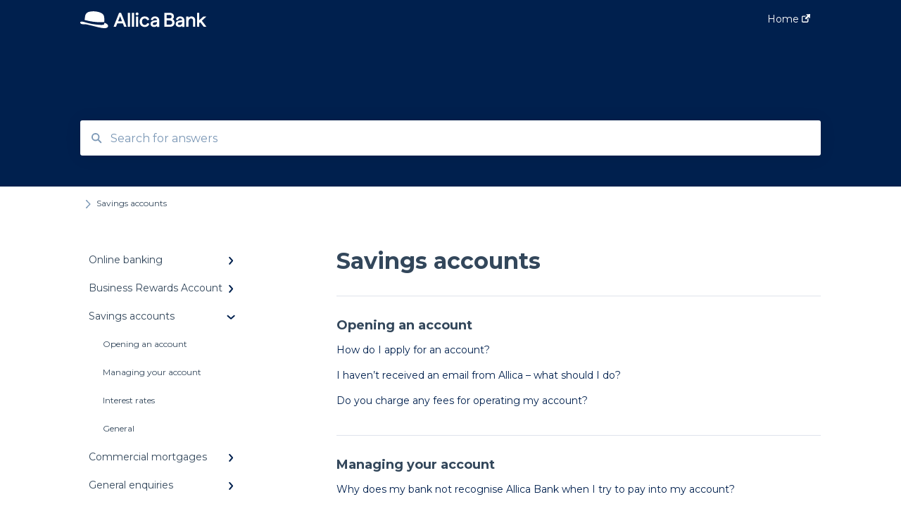

--- FILE ---
content_type: text/html; charset=UTF-8
request_url: https://help.allica.bank/savings-accounts
body_size: 9932
content:
<!doctype html><html lang="en"><head>
    
    <meta charset="utf-8">
    
    <title>
      Savings accounts -  
    </title>
    
    <meta name="description" content="Savings accounts | ">
    <meta name="viewport" content="width=device-width, initial-scale=1">

    
    <meta property="og:description" content="Savings accounts | ">
    <meta property="og:title" content="  | Savings accounts">
    <meta name="twitter:description" content="Savings accounts | ">
    <meta name="twitter:title" content="  | Savings accounts">

    
<!--  Added by CookieBot integration -->
<script id="Cookiebot" src="https://consent.cookiebot.com/uc.js" data-cbid="02693e01-b4dd-48b1-9670-5c804a386b7b" data-blockingmode="auto" type="text/javascript">
                </script>
<!-- /Added by CookieBot integration -->


    
    <link rel="stylesheet" href="/hs/hsstatic/ContentIcons/static-1.198/fontawesome/5.0.10/css/fontawesome-all.min.css">
<style>
a.cta_button{-moz-box-sizing:content-box !important;-webkit-box-sizing:content-box !important;box-sizing:content-box !important;vertical-align:middle}.hs-breadcrumb-menu{list-style-type:none;margin:0px 0px 0px 0px;padding:0px 0px 0px 0px}.hs-breadcrumb-menu-item{float:left;padding:10px 0px 10px 10px}.hs-breadcrumb-menu-divider:before{content:'›';padding-left:10px}.hs-featured-image-link{border:0}.hs-featured-image{float:right;margin:0 0 20px 20px;max-width:50%}@media (max-width: 568px){.hs-featured-image{float:none;margin:0;width:100%;max-width:100%}}.hs-screen-reader-text{clip:rect(1px, 1px, 1px, 1px);height:1px;overflow:hidden;position:absolute !important;width:1px}
</style>

<style>
  @font-face {
    font-family: "Montserrat";
    font-weight: 400;
    font-style: normal;
    font-display: swap;
    src: url("/_hcms/googlefonts/Montserrat/regular.woff2") format("woff2"), url("/_hcms/googlefonts/Montserrat/regular.woff") format("woff");
  }
  @font-face {
    font-family: "Montserrat";
    font-weight: 700;
    font-style: normal;
    font-display: swap;
    src: url("/_hcms/googlefonts/Montserrat/700.woff2") format("woff2"), url("/_hcms/googlefonts/Montserrat/700.woff") format("woff");
  }
</style>

    

    
<!--  Added by GoogleTagManager integration -->
<script>
var _hsp = window._hsp = window._hsp || [];
window.dataLayer = window.dataLayer || [];
function gtag(){dataLayer.push(arguments);}

var useGoogleConsentModeV2 = true;
var waitForUpdateMillis = 1000;



var hsLoadGtm = function loadGtm() {
    if(window._hsGtmLoadOnce) {
      return;
    }

    if (useGoogleConsentModeV2) {

      gtag('set','developer_id.dZTQ1Zm',true);

      gtag('consent', 'default', {
      'ad_storage': 'denied',
      'analytics_storage': 'denied',
      'ad_user_data': 'denied',
      'ad_personalization': 'denied',
      'wait_for_update': waitForUpdateMillis
      });

      _hsp.push(['useGoogleConsentModeV2'])
    }

    (function(w,d,s,l,i){w[l]=w[l]||[];w[l].push({'gtm.start':
    new Date().getTime(),event:'gtm.js'});var f=d.getElementsByTagName(s)[0],
    j=d.createElement(s),dl=l!='dataLayer'?'&l='+l:'';j.async=true;j.src=
    'https://www.googletagmanager.com/gtm.js?id='+i+dl;f.parentNode.insertBefore(j,f);
    })(window,document,'script','dataLayer','GTM-PBKPPGL');

    window._hsGtmLoadOnce = true;
};

_hsp.push(['addPrivacyConsentListener', function(consent){
  if(consent.allowed || (consent.categories && consent.categories.analytics)){
    hsLoadGtm();
  }
}]);

</script>

<!-- /Added by GoogleTagManager integration -->



<meta http-equiv="content-language" content="en">
<meta property="og:type" content="article">


    
      <link rel="shortcut icon" href="https://help.allica.bank/hubfs/New%20Website%20Theme%202024/logos-and-icons/brand/allica-favicon-orange-transparent.png">
    
    <link href="//7052064.fs1.hubspotusercontent-na1.net/hubfs/7052064/hub_generated/template_assets/DEFAULT_ASSET/1763410474642/template_main.css" rel="stylesheet">
    <link href="//7052064.fs1.hubspotusercontent-na1.net/hubfs/7052064/hub_generated/template_assets/DEFAULT_ASSET/1763410470957/template__support-form.min.css" rel="stylesheet">
    <script type="text/javascript" src="//7052064.fs1.hubspotusercontent-na1.net/hubfs/7052064/hub_generated/template_assets/DEFAULT_ASSET/1763410473144/template_kbdom.min.js"></script>
    <style type="text/css" data-preview-theme="true">
      .kb-article, .kb-search__suggestions__article-content, .kb-search-results__description {
        font-family: 'Montserrat';
      }
      h1, h2, h3, h3 a, h4, h4 a, h5, h6, .kb__text-link, .kb__text-link-small, .kb-header, .kb-sticky-footer,
      .kb-search__suggestions__article-title, .kb-search-results__title,
      #hs_form_target_kb_support_form input.hs-button, #hs_form_target_kb_support_form label, input, select, textarea, #hs_form_target_kb_support_form .hs-field-desc, #hs_form_target_kb_support_form .hs-richtext p {
        font-family: 'Montserrat';
      }
      a,
      .kb-search__suggestions__breadcrumb,
      .kb-header__nav .kbui-dropdown__link {
        color: #00204e;
      }
      .kb-header,
      .kb-header a,
      .kb-header button.kb-button--link {
        color: #ffffff;
      }
      .kb-header svg * {
        fill: #ffffff;
      }
      .kb-search-section {
        background-color: #00204e;
      }
      .kb-search-section__title {
        color: #ffffff;
      }
      .kb-search-section-with-image {
        background-image: url();
        background-size: cover;
        color: #ffffff;
        position: relative;
      }
      .kb-search-section-with-gradient {
        background-color: ;
        background-image: linear-gradient(180deg, #00204e 0%, transparent 97%);
      }
      .kb-mobile-search-section {
        background-color: #ffffff;
      }
      .kb-search__suggestions a:hover,
      .kb-search__suggestions a:focus,
      .kb-category-menu li.active > a,
      .kb-category-menu li > a:hover {
        background-color: rgba(0, 32, 78, .1);
      }
      .kb-theme--cards .kb-category-menu li.active > a,
      .kb-theme--cards .kb-category-menu li > a:hover {
        background-color: transparent;
      }
      .kb-breadcrumbs > ol > li > span,
      .kb-breadcrumbs > ol > li > a > span,
      .kb-breadcrumbs > .kb-breadcrumbs__mobile-back a {
        font-family: 'Montserrat';
      }
      .kb-breadcrumbs__arrow--left * {
        fill: #00204e
      }
      .kb-sidebar .kb-category-menu a,
      .kb-mobile-menu .kb-mobile-menu__current-page,
      .kb-mobile-menu ul > li > a {
        font-family: 'Montserrat';
      }
      .kb-header__logo img {
        max-height: 24px;
      }
      .kb-footer__logo img {
        max-height: 24px;
      }
      /* SVG SUPPORT */
      .kb-header__logo img[src$=".svg"] {
        height: 24px;
      }
      .kb-footer__logo img[src$=".svg"] {
        height: 24px;
      }
      /* MOBILE STYLES */
      .kb-mobile-menu,
      .kb-mobile-search__bar {
        background-color: #ffffff;
      }
      .kb-mobile-menu a,
      .kb-mobile-menu__current-page,
      .kb-mobile-search__input,
      .kb-search--open .kb-mobile-search__input {
        color: #111111
      }
      .kb-mobile-search__input::-webkit-input-placeholder {
        color: #111111
      }
      .kb-mobile-search__input::-moz-placeholder {
        color: #111111
      }
      .kb-mobile-search__input:-ms-input-placeholder {
        color: #111111
      }
      .kb-mobile-search__input:-moz-placeholder {
        color: #111111
      }
      .kb-mobile-search__mag * {
        fill: #111111
      }
      .kb-mobile-menu__arrow *,
      .kb-mobile-search__close * {
        stroke: #111111
      }
      @media (max-width: 767px) {
        .kb-header__nav {
          background-color: #ffffff
        }
        .kb-header,
        .kb-header a {
          color: #111111;
        }
        .kb-header svg * {
          fill: #111111;
        }
        .kb-theme--content.kb-page--index .kb-header__nav-toggle svg *,
        .kb-theme--content.kb-page--index .kb-header__nav-close svg *,
        .kb-theme--tiles.kb-page--index .kb-header__nav-toggle svg *,
        .kb-theme--tiles.kb-page--index .kb-header__nav-close svg *,
        .kb-theme--minimal .kb-header__nav-toggle svg *,
        .kb-theme--minimal .kb-header__nav-close svg *,
        .kb-theme--cards .kb-header__nav-toggle svg *,
        .kb-theme--cards .kb-header__nav-close svg *,
        .kb-theme--default .kb-header__nav-toggle svg *,
        .kb-theme--default .kb-header__nav-close svg * {
          fill: #ffffff;
        }
      }
    </style>
  <meta name="generator" content="HubSpot"></head>
  <body class="kb-theme--content ">
<!--  Added by GoogleTagManager integration -->
<noscript><iframe src="https://www.googletagmanager.com/ns.html?id=GTM-PBKPPGL" height="0" width="0" style="display:none;visibility:hidden"></iframe></noscript>

<!-- /Added by GoogleTagManager integration -->

    <header>
      
      
  

  

  

  <div class="kb-header" data-preview-id="kb-header">
    <div class="kb-header-inner" id="kb-header">
      <div class="kb-header__logo">
        
          <a href="https://www.allica.bank">
            <img src="https://help.allica.bank/hubfs/New%20Website%20Theme%202024/logos-and-icons/brand/allica-bank-primary-logo-white.svg" alt="company logo">
          </a>
        
      </div>
      <a class="kb-header__title" href="/">
         
      </a>
      <nav id="kb-header__nav" class="kb-header__nav" role="navigation">
        <ul>
          
          
            
<li class="kb-header__company-website-link">
  <a href="//www.allica.bank" target="_blank" rel="noopener">
    Home
    <svg width="12" height="12" xmlns="http://www.w3.org/2000/svg">
      <path d="M8.11 10.223V7.0472l1.308-1.3077v4.4835c0 .9323-.7628 1.6952-1.6953 1.6952H1.6952C.7628 11.9182 0 11.1553 0 10.223V4.1955C0 3.2628.7628 2.5 1.6952 2.5h4.4833L4.8707 3.8082H1.6952c-.2099 0-.3872.1771-.3872.3873v6.0275c0 .2098.1773.387.3872.387h6.0275c.21 0 .3873-.1772.3873-.387zM5.9428.4417L12.0137 0l-.442 6.0708L9.6368 4.136 6.0925 7.68 4.3333 5.9207l3.544-3.5442L5.9428.4417z" fill="#00204e" />
    </svg>
  </a>
</li>

          
          
          
          
        </ul>
      </nav>
      
      <div class="kb-header__nav-controls-container">
        <button id="kb-header__close-target" class="kb-header__nav-close" role="button" aria-label="Close main navigation menu" aria-controls="kb-header__nav kb-header__langs-nav">
          <span class="kb-icon close" aria-hidden="true">
            <svg width="16" height="17" xmlns="http://www.w3.org/2000/svg">
              <g fill="#2D3E50" fill-rule="nonzero">
                <path d="M15.07107 1.42893c.59587.59588.88893 1.23239.0505 2.07081L2.99975 15.62158c-.83842.83842-1.48089.5394-2.0708-.05051C.33305 14.97519.04 14.33868.87841 13.50026L13.00026 1.37842c.83842-.83842 1.48089-.5394 2.0708.05051z" />
                <path d="M15.07107 15.57107c-.59588.59587-1.23239.88893-2.07081.0505L.87842 3.49975C.04 2.66132.33902 2.01885.92893 1.42894 1.52481.83305 2.16132.54 2.99974 1.37841l12.12184 12.12184c.83842.83842.5394 1.48089-.05051 2.0708z" />
              </g>
            </svg>
          </span>
        </button>
        
        <button id="kb-header__main-nav-target" class="kb-header__nav-toggle" role="button" aria-label="Open main navigation menu" aria-controls="kb-header__nav">
          <span class="kb-icon menu">
            <svg width="25" height="17" xmlns="http://www.w3.org/2000/svg">
              <g fill="#2D3E50" fill-rule="nonzero">
                <path d="M24.56897 2.295c0 .85-.2931 1.513-1.72414 1.513H2.15517C.72414 3.808.43103 3.1365.43103 2.295c0-.85.2931-1.513 1.72414-1.513h20.68966c1.43103 0 1.72414.6715 1.72414 1.513zM24.56897 8.8315c0 .85-.2931 1.513-1.72414 1.513H2.15517c-1.43103 0-1.72414-.6715-1.72414-1.513 0-.85.2931-1.513 1.72414-1.513h20.68966c1.43103 0 1.72414.6715 1.72414 1.513zM24.56897 15.3595c0 .85-.2931 1.513-1.72414 1.513H2.15517c-1.43103 0-1.72414-.6715-1.72414-1.513 0-.85.2931-1.513 1.72414-1.513h20.68966c1.43103 0 1.72414.6715 1.72414 1.513z" />
              </g>
            </svg>
          </span>
        </button>
    </div>
    </div>
  </div>
  <!-- Mobile Menu -->
  <div class="kb-mobile-search-section">
    <div class="kb-mobile-header">
      <div class="kb-mobile-menu">
        <div class="kb-mobile-menu__current-page">
          
            
              
            
          
            
              
            
          
            
              
              Savings accounts
              
            
          
            
              
            
          
            
              
            
          
            
              
            
          
          <svg class="kb-mobile-menu__arrow" width="12" height="7" xmlns="http://www.w3.org/2000/svg">
            <path d="M10.6817 1.6816l-4.5364 4-4.5364-3.9315" stroke="#00A38D" stroke-width="2" fill="none" fill-rule="evenodd" stroke-linecap="round" stroke-linejoin="round" />
          </svg>
        </div>
        <ul>
          
          <li>
            
            
            <a href="/online-banking">
              Online banking
            </a>
            <ul>
              
              
              
              <li>
                <a href="/online-banking#login-security">
                  Login &amp; security
                </a>
              </li>
              
              
              
              <li>
                <a href="/online-banking#mobile-banking">
                  Mobile banking
                </a>
              </li>
              
              
              
              <li>
                <a href="/online-banking#user-management">
                  User management
                </a>
              </li>
              
              
              
              <li>
                <a href="/online-banking#update-my-details">
                  Update my details
                </a>
              </li>
              
              
              
              <li>
                <a href="/online-banking#help-support">
                  Help &amp; support
                </a>
              </li>
              
              
              
              <li>
                <a href="/online-banking#secure-messaging">
                  Secure messaging
                </a>
              </li>
              
              
              
              <li>
                <a href="/online-banking#logging-in-on-a-second-device">
                  Logging in on a second device
                </a>
              </li>
              
            </ul>
          </li>
          
          <li>
            
            
            <a href="/business-rewards-account">
              Business Rewards Account
            </a>
            <ul>
              
              
              
              <li>
                <a href="/business-rewards-account#about-allica-banks-business-rewards-account">
                  About Allica Bank’s Business Rewards Account
                </a>
              </li>
              
              
              
              <li>
                <a href="/business-rewards-account#opening-an-account">
                  Opening an account
                </a>
              </li>
              
              
              
              <li>
                <a href="/business-rewards-account#your-bank-cards">
                  Your bank cards
                </a>
              </li>
              
              
              
              <li>
                <a href="/business-rewards-account#managing-your-account">
                  Managing your account
                </a>
              </li>
              
              
              
              <li>
                <a href="/business-rewards-account#cashback">
                  Cashback
                </a>
              </li>
              
              
              
              <li>
                <a href="/business-rewards-account#savings-pot">
                  Savings Pot
                </a>
              </li>
              
              
              
              <li>
                <a href="/business-rewards-account#opening-multiple-business-rewards-accounts">
                  Opening multiple Business Rewards Accounts
                </a>
              </li>
              
              
              
              <li>
                <a href="/business-rewards-account#international-bank-payments">
                  International bank payments
                </a>
              </li>
              
              
              
              <li>
                <a href="/business-rewards-account#xero-accounting-software">
                  Xero accounting software
                </a>
              </li>
              
              
              
              <li>
                <a href="/business-rewards-account#sage-accounting-software">
                  Sage Accounting Software
                </a>
              </li>
              
              
              
              <li>
                <a href="/business-rewards-account#digital-identity-checks-with-mitek">
                  Digital identity checks with Mitek
                </a>
              </li>
              
              
              
              <li>
                <a href="/business-rewards-account#savings-pot-boosts">
                  Savings Pot Boosts
                </a>
              </li>
              
              
              
              <li>
                <a href="/business-rewards-account#minimum-balance">
                  Minimum balance
                </a>
              </li>
              
              
              
              <li>
                <a href="/business-rewards-account#open-banking-account-top-up">
                  Open Banking - Account top up
                </a>
              </li>
              
              
              
              <li>
                <a href="/business-rewards-account#quickbooks-integration">
                  QuickBooks integration
                </a>
              </li>
              
              
              
              <li>
                <a href="/business-rewards-account#managing-multiple-cards-for-your-business">
                  Managing multiple cards for your business
                </a>
              </li>
              
              
              
              <li>
                <a href="/business-rewards-account#google-pay">
                  Google Pay
                </a>
              </li>
              
              
              
              <li>
                <a href="/business-rewards-account#welcome-boost">
                  Welcome Boost
                </a>
              </li>
              
              
              
              <li>
                <a href="/business-rewards-account#apple-pay">
                  Apple Pay
                </a>
              </li>
              
            </ul>
          </li>
          
          <li class="active open">
            
            
            <a href="/savings-accounts">
              Savings accounts
            </a>
            <ul>
              
              
              
              <li>
                <a href="/savings-accounts#opening-an-account">
                  Opening an account
                </a>
              </li>
              
              
              
              <li>
                <a href="/savings-accounts#managing-your-account">
                  Managing your account
                </a>
              </li>
              
              
              
              <li>
                <a href="/savings-accounts#interest-rates">
                  Interest rates
                </a>
              </li>
              
              
              
              <li>
                <a href="/savings-accounts#general">
                  General
                </a>
              </li>
              
            </ul>
          </li>
          
          <li>
            
            
            <a href="/commercial-mortgages">
              Commercial mortgages
            </a>
            <ul>
              
              
              
              <li>
                <a href="/commercial-mortgages#applying-for-a-commercial-mortgage">
                  Applying for a commercial mortgage
                </a>
              </li>
              
              
              
              <li>
                <a href="/commercial-mortgages#lending-criteria">
                  Lending criteria
                </a>
              </li>
              
              
              
              <li>
                <a href="/commercial-mortgages#general">
                  General
                </a>
              </li>
              
            </ul>
          </li>
          
          <li>
            
            
            <a href="/general-enquiries">
              General enquiries
            </a>
            <ul>
              
              
              
              <li>
                <a href="/general-enquiries#general">
                  General
                </a>
              </li>
              
              
              
              <li>
                <a href="/general-enquiries#security-and-data-protection">
                  Security and data protection
                </a>
              </li>
              
              
              
              <li>
                <a href="/general-enquiries#careers">
                  Careers
                </a>
              </li>
              
            </ul>
          </li>
          
          <li>
            
            
            <a href="/logging-in-on-a-second-device">
              Logging in on a second device
            </a>
            <ul>
              
            </ul>
          </li>
          
        </ul>
      </div>
      <div class="kb-mobile-search kb-search" kb-language-tag="en" kb-group-id="65745110867">
        <div class="kb-mobile-search__placeholder"></div>
        <div class="kb-mobile-search__box">
          <div class="kb-mobile-search__bar">
            <svg class="kb-mobile-search__mag" width="15" height="15" xmlns="http://www.w3.org/2000/svg">
              <path d="M14.02 12.672l-3.64-3.64a5.687 5.687 0 0 0 1.06-3.312A5.726 5.726 0 0 0 5.72 0 5.726 5.726 0 0 0 0 5.72a5.726 5.726 0 0 0 5.72 5.72 5.687 5.687 0 0 0 3.311-1.06l3.641 3.64a.95.95 0 0 0 1.348 0 .953.953 0 0 0 0-1.348zm-8.3-3.139a3.813 3.813 0 1 1 0-7.626 3.813 3.813 0 0 1 0 7.626z" fill="#4A4A4A" fill-rule="evenodd" />
            </svg>
            <form action="/kb-search-results">
              <input type="text" class="kb-mobile-search__input kb-search__input" name="term" autocomplete="off" placeholder="Search for answers">
              <input type="hidden" name="ref" value="">
            </form>
            <svg class="kb-mobile-search__close" width="14" height="14" xmlns="http://www.w3.org/2000/svg">
              <g stroke="#4A4A4A" stroke-width="2" fill="none" fill-rule="evenodd" stroke-linecap="round" stroke-linejoin="round">
                <path d="M1 12.314L12.314 1M12.314 12.314L1 1" />
              </g>
            </svg>
          </div>
          <ul class="kb-search__suggestions" data-lang="Results for &quot;&quot;"></ul>
        </div>
      </div>
    </div>
  </div>

  <script>
    kbDom.whenReady(function() {
          // Mobile Nav Menu
          var mobileToggle = function() {
            var navMenuOpen = document.getElementById('kb-header__main-nav-target');
            var langNavOpen = document.getElementById('kb-header__langs-nav-target');
            var navClose = document.getElementById('kb-header__close-target');

            navMenuOpen.addEventListener('click',function() {
              document.body.classList.toggle('kb-header__main-nav-open');
            });

            if (langNavOpen) {
            langNavOpen.addEventListener('click',function() {
              document.body.classList.toggle('kb-header__lang-nav-open');
            });
            }

            navClose.addEventListener('click',function() {
              document.body.classList.remove('kb-header__main-nav-open');
              document.body.classList.remove('kb-header__lang-nav-open');
            });

          };
          window.addEventListener('click', mobileToggle);
          mobileToggle();

      kbDom.initDropdown(document.querySelector('[data-kbui-dropdown-contents="lang-switcher"]'))

      // Mobile Cat Menu
      document.querySelector('.kb-mobile-menu__current-page').addEventListener('click',function() {
        document.querySelector('.kb-mobile-header').classList.toggle('menu-open');
      });
      document.querySelector('.kb-mobile-search__mag').addEventListener('click',function() {
        document.querySelector('.kb-mobile-header').classList.toggle('search-open');
        if (document.querySelector('.kb-mobile-header').classList.contains('search-open')) {
          document.querySelector('.kb-mobile-search__input').focus();
        }
      });
      document.querySelector('.kb-mobile-search__close').addEventListener('click',function() {
        document.querySelector('.kb-mobile-header').classList.remove('search-open');
      });
    });
  </script>
      
<div class="kb-search-section kb-search-section--narrow   ">
  <div class="kb-search-section__content content-container">
    <div class="kb-search" kb-language-tag="en" kb-group-id="65745110867">
      <div class="kb-search__placeholder"></div>
      <div class="kb-search__box">
        <div class="kb-search__bar">
          <svg class="kb-search__mag" width="15" height="15" xmlns="http://www.w3.org/2000/svg">
            <path d="M14.02 12.672l-3.64-3.64a5.687 5.687 0 0 0 1.06-3.312A5.726 5.726 0 0 0 5.72 0 5.726 5.726 0 0 0 0 5.72a5.726 5.726 0 0 0 5.72 5.72 5.687 5.687 0 0 0 3.311-1.06l3.641 3.64a.95.95 0 0 0 1.348 0 .953.953 0 0 0 0-1.348zm-8.3-3.139a3.813 3.813 0 1 1 0-7.626 3.813 3.813 0 0 1 0 7.626z" fill="#4A4A4A" fill-rule="evenodd" />
          </svg>
          <form action="/kb-search-results">
            <input type="text" class="kb-search__input" name="term" autocomplete="off" placeholder="Search for answers" required>
          </form>
          <svg class="kb-search__close" width="14" height="14" xmlns="http://www.w3.org/2000/svg">
            <g stroke="#4A4A4A" stroke-width="2" fill="none" fill-rule="evenodd" stroke-linecap="round" stroke-linejoin="round">
              <path d="M1 12.314L12.314 1M12.314 12.314L1 1" />
            </g>
          </svg>
        </div>
        <ul class="kb-search__suggestions" data-lang="Results for &quot;&quot;"></ul>
      </div>
    </div>
  </div>
</div>
      
    </header>
    <main data-preview-id="kb-category-main">
      
<div class="content-container-outer">
  <div class="content-container">
    
<div class="kb-breadcrumbs">
  <div class="kb-breadcrumbs__mobile-back">
    <svg class="kb-breadcrumbs__arrow kb-breadcrumbs__arrow--left" width="7" height="12" xmlns="http://www.w3.org/2000/svg">
      <path d="M.055 5.7194c.018-.045.0518-.0835.0795-.125.0166-.0255.0322-.052.0489-.0775.007-.011.0116-.024.0216-.034L5.2426.2328c.2877-.3.7662-.3115 1.0685-.026a.7468.7468 0 0 1 .0262 1.0605L1.7954 6l4.5419 4.733a.7462.7462 0 0 1-.0262 1.0601.7563.7563 0 0 1-.5214.207.7568.7568 0 0 1-.547-.2325L.205 6.5174c-.01-.0105-.0146-.023-.0216-.0345-.0167-.025-.0323-.0515-.0489-.077-.0277-.0415-.0615-.08-.0796-.125-.0186-.0455-.0222-.0935-.0312-.141C.0147 6.0934 0 6.0474 0 5.9999c0-.047.0146-.093.0237-.1395.009-.0475.0126-.096.0312-.141" fill="#7C98B6" fill-rule="evenodd" />
    </svg>
    <a href="/">Back to home</a>
  </div>
  <ol itemscope itemtype="http://schema.org/BreadcrumbList">
    <li itemprop="itemListElement" itemscope itemtype="http://schema.org/ListItem">
      <a itemprop="item" href="/">
        <span itemprop="name"> </span>
      </a>
      <meta itemprop="position" content="1">
    </li>
    
      
        
      
        
      
        
          <svg class="kb-breadcrumbs__arrow kb-breadcrumbs__arrow--right" width="7" height="12" xmlns="http://www.w3.org/2000/svg">
            <path d="M6.4905 5.7194c-.018-.045-.0518-.0835-.0795-.125-.0167-.0255-.0323-.052-.049-.0775-.007-.011-.0115-.024-.0216-.034L1.3028.2328c-.2876-.3-.7662-.3115-1.0684-.026a.7468.7468 0 0 0-.0262 1.0605L4.75 6l-4.542 4.733a.7462.7462 0 0 0 .0263 1.0601.7563.7563 0 0 0 .5213.207.7568.7568 0 0 0 .5471-.2325l5.0376-5.2501c.0101-.0105.0146-.023.0217-.0345.0166-.025.0322-.0515.0489-.077.0277-.0415.0614-.08.0795-.125.0187-.0455.0222-.0935.0313-.141.009-.0465.0237-.0925.0237-.14 0-.047-.0147-.093-.0237-.1395-.009-.0475-.0126-.096-.0313-.141" fill="#7C98B6" fill-rule="evenodd" />
          </svg>
          <li itemprop="itemListElement" itemscope itemtype="http://schema.org/ListItem">
            
              <span itemprop="name">Savings accounts</span>
            
            <meta itemprop="position" content="2">
          </li>
          
        
      
        
      
        
      
        
      
    
  </ol>
</div>
    <div class="main-body">
      <div class="kb-sidebar">
        
<div class="kb-category-menu">
  <ul>
    
    <li>
        
        
      <a href="/online-banking">
        <div class="kb-category-menu-option" data-id="164024378297">
          <span class="kb-category-menu-option__color-bar" style="background-color: #00204e;"></span>
          Online banking
        </div>
        
        <div>
          <svg width="12" height="7" xmlns="http://www.w3.org/2000/svg">
            <path d="M10.6817 1.6816l-4.5364 4-4.5364-3.9315" stroke="#00204e" stroke-width="2" fill="none" fill-rule="evenodd" stroke-linecap="round" stroke-linejoin="round" />
          </svg>
        </div>
        
      </a>
      <ul>
        
        <li data-id="164021226113">
          
          
          <a href="/online-banking#login-security">
            <span class="kb-category-menu-option__color-bar" style="background-color: #00204e;"></span>
            Login &amp; security
          </a>
        </li>
        
        <li data-id="164024378393">
          
          
          <a href="/online-banking#mobile-banking">
            <span class="kb-category-menu-option__color-bar" style="background-color: #00204e;"></span>
            Mobile banking
          </a>
        </li>
        
        <li data-id="189296961603">
          
          
          <a href="/online-banking#user-management">
            <span class="kb-category-menu-option__color-bar" style="background-color: #00204e;"></span>
            User management
          </a>
        </li>
        
        <li data-id="164024378409">
          
          
          <a href="/online-banking#update-my-details">
            <span class="kb-category-menu-option__color-bar" style="background-color: #00204e;"></span>
            Update my details
          </a>
        </li>
        
        <li data-id="164024378373">
          
          
          <a href="/online-banking#help-support">
            <span class="kb-category-menu-option__color-bar" style="background-color: #00204e;"></span>
            Help &amp; support
          </a>
        </li>
        
        <li data-id="191246530388">
          
          
          <a href="/online-banking#secure-messaging">
            <span class="kb-category-menu-option__color-bar" style="background-color: #00204e;"></span>
            Secure messaging
          </a>
        </li>
        
        <li data-id="196188482137">
          
          
          <a href="/online-banking#logging-in-on-a-second-device">
            <span class="kb-category-menu-option__color-bar" style="background-color: #00204e;"></span>
            Logging in on a second device
          </a>
        </li>
        
      </ul>
    </li>
    
    <li>
        
        
      <a href="/business-rewards-account">
        <div class="kb-category-menu-option" data-id="95067610882">
          <span class="kb-category-menu-option__color-bar" style="background-color: #00204e;"></span>
          Business Rewards Account
        </div>
        
        <div>
          <svg width="12" height="7" xmlns="http://www.w3.org/2000/svg">
            <path d="M10.6817 1.6816l-4.5364 4-4.5364-3.9315" stroke="#00204e" stroke-width="2" fill="none" fill-rule="evenodd" stroke-linecap="round" stroke-linejoin="round" />
          </svg>
        </div>
        
      </a>
      <ul>
        
        <li data-id="95067410772">
          
          
          <a href="/business-rewards-account#about-allica-banks-business-rewards-account">
            <span class="kb-category-menu-option__color-bar" style="background-color: #00204e;"></span>
            About Allica Bank’s Business Rewards Account
          </a>
        </li>
        
        <li data-id="95067410779">
          
          
          <a href="/business-rewards-account#opening-an-account">
            <span class="kb-category-menu-option__color-bar" style="background-color: #00204e;"></span>
            Opening an account
          </a>
        </li>
        
        <li data-id="95061667718">
          
          
          <a href="/business-rewards-account#your-bank-cards">
            <span class="kb-category-menu-option__color-bar" style="background-color: #00204e;"></span>
            Your bank cards
          </a>
        </li>
        
        <li data-id="95067611393">
          
          
          <a href="/business-rewards-account#managing-your-account">
            <span class="kb-category-menu-option__color-bar" style="background-color: #00204e;"></span>
            Managing your account
          </a>
        </li>
        
        <li data-id="95067611702">
          
          
          <a href="/business-rewards-account#cashback">
            <span class="kb-category-menu-option__color-bar" style="background-color: #00204e;"></span>
            Cashback
          </a>
        </li>
        
        <li data-id="95941533572">
          
          
          <a href="/business-rewards-account#savings-pot">
            <span class="kb-category-menu-option__color-bar" style="background-color: #00204e;"></span>
            Savings Pot
          </a>
        </li>
        
        <li data-id="183945700655">
          
          
          <a href="/business-rewards-account#opening-multiple-business-rewards-accounts">
            <span class="kb-category-menu-option__color-bar" style="background-color: #00204e;"></span>
            Opening multiple Business Rewards Accounts
          </a>
        </li>
        
        <li data-id="142134529831">
          
          
          <a href="/business-rewards-account#international-bank-payments">
            <span class="kb-category-menu-option__color-bar" style="background-color: #00204e;"></span>
            International bank payments
          </a>
        </li>
        
        <li data-id="171348604711">
          
          
          <a href="/business-rewards-account#xero-accounting-software">
            <span class="kb-category-menu-option__color-bar" style="background-color: #00204e;"></span>
            Xero accounting software
          </a>
        </li>
        
        <li data-id="172485778828">
          
          
          <a href="/business-rewards-account#sage-accounting-software">
            <span class="kb-category-menu-option__color-bar" style="background-color: #00204e;"></span>
            Sage Accounting Software
          </a>
        </li>
        
        <li data-id="179636355121">
          
          
          <a href="/business-rewards-account#digital-identity-checks-with-mitek">
            <span class="kb-category-menu-option__color-bar" style="background-color: #00204e;"></span>
            Digital identity checks with Mitek
          </a>
        </li>
        
        <li data-id="184892044893">
          
          
          <a href="/business-rewards-account#savings-pot-boosts">
            <span class="kb-category-menu-option__color-bar" style="background-color: #00204e;"></span>
            Savings Pot Boosts
          </a>
        </li>
        
        <li data-id="185594001929">
          
          
          <a href="/business-rewards-account#minimum-balance">
            <span class="kb-category-menu-option__color-bar" style="background-color: #00204e;"></span>
            Minimum balance
          </a>
        </li>
        
        <li data-id="186867506360">
          
          
          <a href="/business-rewards-account#open-banking-account-top-up">
            <span class="kb-category-menu-option__color-bar" style="background-color: #00204e;"></span>
            Open Banking - Account top up
          </a>
        </li>
        
        <li data-id="190069327516">
          
          
          <a href="/business-rewards-account#quickbooks-integration">
            <span class="kb-category-menu-option__color-bar" style="background-color: #00204e;"></span>
            QuickBooks integration
          </a>
        </li>
        
        <li data-id="192301690212">
          
          
          <a href="/business-rewards-account#managing-multiple-cards-for-your-business">
            <span class="kb-category-menu-option__color-bar" style="background-color: #00204e;"></span>
            Managing multiple cards for your business
          </a>
        </li>
        
        <li data-id="194410064809">
          
          
          <a href="/business-rewards-account#google-pay">
            <span class="kb-category-menu-option__color-bar" style="background-color: #00204e;"></span>
            Google Pay
          </a>
        </li>
        
        <li data-id="195248949387">
          
          
          <a href="/business-rewards-account#welcome-boost">
            <span class="kb-category-menu-option__color-bar" style="background-color: #00204e;"></span>
            Welcome Boost
          </a>
        </li>
        
        <li data-id="196776195492">
          
          
          <a href="/business-rewards-account#apple-pay">
            <span class="kb-category-menu-option__color-bar" style="background-color: #00204e;"></span>
            Apple Pay
          </a>
        </li>
        
      </ul>
    </li>
    
    <li class="open">
        
        
      <a href="/savings-accounts">
        <div class="kb-category-menu-option" data-id="86180223637">
          <span class="kb-category-menu-option__color-bar" style="background-color: #00204e;"></span>
          Savings accounts
        </div>
        
        <div>
          <svg width="12" height="7" xmlns="http://www.w3.org/2000/svg">
            <path d="M10.6817 1.6816l-4.5364 4-4.5364-3.9315" stroke="#00204e" stroke-width="2" fill="none" fill-rule="evenodd" stroke-linecap="round" stroke-linejoin="round" />
          </svg>
        </div>
        
      </a>
      <ul>
        
        <li data-id="86180223817">
          
          
          <a href="/savings-accounts#opening-an-account">
            <span class="kb-category-menu-option__color-bar" style="background-color: #00204e;"></span>
            Opening an account
          </a>
        </li>
        
        <li data-id="86180223837">
          
          
          <a href="/savings-accounts#managing-your-account">
            <span class="kb-category-menu-option__color-bar" style="background-color: #00204e;"></span>
            Managing your account
          </a>
        </li>
        
        <li data-id="86180223854">
          
          
          <a href="/savings-accounts#interest-rates">
            <span class="kb-category-menu-option__color-bar" style="background-color: #00204e;"></span>
            Interest rates
          </a>
        </li>
        
        <li data-id="86176735291">
          
          
          <a href="/savings-accounts#general">
            <span class="kb-category-menu-option__color-bar" style="background-color: #00204e;"></span>
            General
          </a>
        </li>
        
      </ul>
    </li>
    
    <li>
        
        
      <a href="/commercial-mortgages">
        <div class="kb-category-menu-option" data-id="86180223672">
          <span class="kb-category-menu-option__color-bar" style="background-color: #00204e;"></span>
          Commercial mortgages
        </div>
        
        <div>
          <svg width="12" height="7" xmlns="http://www.w3.org/2000/svg">
            <path d="M10.6817 1.6816l-4.5364 4-4.5364-3.9315" stroke="#00204e" stroke-width="2" fill="none" fill-rule="evenodd" stroke-linecap="round" stroke-linejoin="round" />
          </svg>
        </div>
        
      </a>
      <ul>
        
        <li data-id="86180224037">
          
          
          <a href="/commercial-mortgages#applying-for-a-commercial-mortgage">
            <span class="kb-category-menu-option__color-bar" style="background-color: #00204e;"></span>
            Applying for a commercial mortgage
          </a>
        </li>
        
        <li data-id="86180224054">
          
          
          <a href="/commercial-mortgages#lending-criteria">
            <span class="kb-category-menu-option__color-bar" style="background-color: #00204e;"></span>
            Lending criteria
          </a>
        </li>
        
        <li data-id="86176735314">
          
          
          <a href="/commercial-mortgages#general">
            <span class="kb-category-menu-option__color-bar" style="background-color: #00204e;"></span>
            General
          </a>
        </li>
        
      </ul>
    </li>
    
    <li>
        
        
      <a href="/general-enquiries">
        <div class="kb-category-menu-option" data-id="86176735263">
          <span class="kb-category-menu-option__color-bar" style="background-color: #00204e;"></span>
          General enquiries
        </div>
        
        <div>
          <svg width="12" height="7" xmlns="http://www.w3.org/2000/svg">
            <path d="M10.6817 1.6816l-4.5364 4-4.5364-3.9315" stroke="#00204e" stroke-width="2" fill="none" fill-rule="evenodd" stroke-linecap="round" stroke-linejoin="round" />
          </svg>
        </div>
        
      </a>
      <ul>
        
        <li data-id="86176735318">
          
          
          <a href="/general-enquiries#general">
            <span class="kb-category-menu-option__color-bar" style="background-color: #00204e;"></span>
            General
          </a>
        </li>
        
        <li data-id="86180224086">
          
          
          <a href="/general-enquiries#security-and-data-protection">
            <span class="kb-category-menu-option__color-bar" style="background-color: #00204e;"></span>
            Security and data protection
          </a>
        </li>
        
        <li data-id="86180224095">
          
          
          <a href="/general-enquiries#careers">
            <span class="kb-category-menu-option__color-bar" style="background-color: #00204e;"></span>
            Careers
          </a>
        </li>
        
      </ul>
    </li>
    
    <li>
        
        
      <a href="/logging-in-on-a-second-device">
        <div class="kb-category-menu-option" data-id="196185389904">
          <span class="kb-category-menu-option__color-bar" style="background-color: #00204e;"></span>
          Logging in on a second device
        </div>
        
      </a>
      <ul>
        
      </ul>
    </li>
    
  </ul>
</div>

<script>
  kbDom.whenReady(function() {
    document.querySelectorAll('.kb-category-menu svg').forEach(function(el) {
      el.addEventListener('click', function(e) {
        e.preventDefault();
        var li = kbDom.closest('li', this);
        if (li) {
          li.classList.toggle('open');
        }
      });
    })
  })
</script>
      </div>
      <div class="kb-content">
      
<div class="kb-categories">
  
    
  
    
  
    
      <h1 id="savings-accounts">Savings accounts</h1>
      <h6 class="kb-categories__category-description"></h6>
      
      
      
        <div class="kb-categories__item" id="opening-an-account">
          <h4>Opening an account</h4>
          <h6>
            <ul class="kb-subcategory__articles">
              
                
                  
                  <li><a href="https://help.allica.bank/-savings/how-do-i-apply-for-an-account">How do I apply for an account?</a></li>
                
                  
                  <li><a href="https://help.allica.bank/savings/ive-applied-but-ive-not-received-a-confirmation-email-what-do-i-do">I haven’t received an email from Allica – what should I do?</a></li>
                
                  
                  <li><a href="https://help.allica.bank/savings/do-you-charge-any-fees-for-operating-my-account">Do you charge any fees for operating my account?</a></li>
                
              
            </ul>
            
          </h6>
        </div>
      
        <div class="kb-categories__item" id="managing-your-account">
          <h4>Managing your account</h4>
          <h6>
            <ul class="kb-subcategory__articles">
              
                
                  
                  <li><a href="https://help.allica.bank/savings/why-does-my-bank-not-recognise-allica-bank-when-i-try-to-pay-into-my-account">Why does my bank not recognise Allica Bank when I try to pay into my account?</a></li>
                
                  
                  <li><a href="https://help.allica.bank/savings/i-have-submitted-my-maturity-instructions-but-changed-my-mind-can-i-still-modify-my-instructions">I have submitted my maturity instructions but changed my mind. Can I still modify my instructions?</a></li>
                
                  
                  <li><a href="https://help.allica.bank/savings/how-do-i-pay-into-my-account">How do I pay into my account?</a></li>
                
                  
                  <li><a href="https://help.allica.bank/savings/how-can-i-keep-track-of-my-account">How can I keep track of my account?</a></li>
                
                  
                  <li class="expanded-only"><a href="https://help.allica.bank/savings/how-can-i-update-my-personal-details">How can I update my personal details?</a></li>
                
                  
                  <li class="expanded-only"><a href="https://help.allica.bank/savings/how-do-i-request-a-withdrawal-from-my-notice-account">How do I request a withdrawal from my notice account?</a></li>
                
                  
                  <li class="expanded-only"><a href="https://help.allica.bank/savings/i-recently-opened-an-account-but-now-want-to-close-it-is-there-a-cooling-off-period">I recently opened an account but now want to close it. Is there a cooling off period?</a></li>
                
                  
                  <li class="expanded-only"><a href="https://help.allica.bank/savings/my-fixed-term-savings-account-was-invested-yesterday-but-now-the-rates-are-higher-can-i-switch-to-higher-account">My fixed-term savings account was invested yesterday but now the rates are higher – can I switch to the account with the higher rate?</a></li>
                
                  
                  <li class="expanded-only"><a href="https://help.allica.bank/savings/how-can-i-change-my-nominated-account">How can I change my nominated account?</a></li>
                
                  
                  <li class="expanded-only"><a href="https://help.allica.bank/savings/my-fixed-term-has-matured-what-happens-now">My fixed-term has matured. What happens now?</a></li>
                
                  
                  <li class="expanded-only"><a href="https://help.allica.bank/savings/can-i-give-somebody-else-access-to-my-account">Can I give somebody else access to my account?</a></li>
                
              
            </ul>
            
              <a href="#" role="button" class="kb-subcategory__expand-articles-toggle kb__text-link">See more</a>
            
          </h6>
        </div>
      
        <div class="kb-categories__item" id="interest-rates">
          <h4>Interest rates</h4>
          <h6>
            <ul class="kb-subcategory__articles">
              
                
                  
                  <li><a href="https://help.allica.bank/savings/what-is-annual-equivalent-rate">What is Annual Equivalent Rate?</a></li>
                
                  
                  <li><a href="https://help.allica.bank/savings/what-happens-if-allica-issues-a-new-higher-rate-fixed-term-account-after-i-have-provided-my-maturity-instructions">What happens if Allica issues a new, higher-rate fixed-term account after I have provided my maturity instructions?</a></li>
                
                  
                  <li><a href="https://help.allica.bank/savings/what-rates-have-you-previously-offered-on-your-savings-accounts">What rates have you previously offered on your savings accounts?</a></li>
                
                  
                  <li><a href="https://help.allica.bank/will-the-interest-rate-on-my-account-change">Will the interest rate on my account change?</a></li>
                
              
            </ul>
            
          </h6>
        </div>
      
        <div class="kb-categories__item" id="general">
          <h4>General</h4>
          <h6>
            <ul class="kb-subcategory__articles">
              
                
                  
                  <li><a href="https://help.allica.bank/savings/how-do-i-close-my-account">How do I close my account?</a></li>
                
                  
                  <li><a href="https://help.allica.bank/savings/are-my-savings-covered-under-the-financial-services-compensation-scheme-fscs">Are my savings covered under the Financial Services Compensation Scheme (FSCS)?</a></li>
                
                  
                  <li><a href="https://help.allica.bank/savings/can-i-take-my-money-out-before-my-fixed-term-matures">Can I take my money out before my fixed term matures?</a></li>
                
                  
                  <li><a href="https://help.allica.bank/savings/do-you-offer-joint-accounts">Do you offer joint accounts?</a></li>
                
                  
                  <li class="expanded-only"><a href="https://help.allica.bank/why-have-my-account-details-been-changed">Why have my account details changed?</a></li>
                
              
            </ul>
            
              <a href="#" role="button" class="kb-subcategory__expand-articles-toggle kb__text-link">See more</a>
            
          </h6>
        </div>
      
    
  
    
  
    
  
    
  
</div>

<script>
  kbDom.whenReady(function() {
    var kbSubcategoryOnExpand = function(articles, toggle) {
      articles.classList.add('expanded');
      toggle.textContent = `See less`;
    }

    var kbSubcategoryOnCollapse = function(articles, toggle) {
      articles.classList.remove('expanded');
      toggle.textContent = `See more`;
    }

    var kbSubcategorySetupExpand = function(toggle) {
      toggle.addEventListener('click', function(e) {
        e.preventDefault();
        var allArticles = document.querySelectorAll('.kb-subcategory__articles');
        var articles = kbDom.siblings(toggle, '.kb-subcategory__articles')[0];
        var isExpanded = articles.classList.contains('expanded');
        if (isExpanded) {
          kbSubcategoryOnCollapse(articles, toggle);
        } else {
          allArticles.forEach(function(el) {
            var curToggle = kbDom.siblings(el, '.kb-subcategory__expand-articles-toggle')[0];
            if (curToggle) {
              kbSubcategoryOnCollapse(el, curToggle);
            }
          })

          kbSubcategoryOnExpand(articles, toggle);
        }
      })
    }

    document.querySelectorAll('.kb-subcategory__expand-articles-toggle').forEach(function(el) {
      kbSubcategorySetupExpand(el);
    });

    var AFTER_THE_LAST_SLASH_REGEX = /\/([^\/]+)\/?$/;
    var smoothScroll = new smoothAnchorsScrolling();

    var categoriesSmoothScroll = function() {
      var linksArray = document.querySelectorAll('.open a');
      var updateActiveMenuItem = function(selectedItemPath) {
        linksArray.forEach(function(link) {
          kbDom.closest('li', link).classList.remove('active');
        })
        document.querySelectorAll('a[href="' + selectedItemPath + '"]').forEach(
          function(link) {
            kbDom.closest('li', link).classList.add('active');
          }
        );
      };
      linksArray.forEach(function(link) {
        link.addEventListener('click', function(e) {
          e.preventDefault();
          var node = e.currentTarget;
          var decodedHash = decodeURI(node.hash);
          var decodedPathname = decodeURI(node.pathname);
          var targetPathWithHash = decodedPathname + decodedHash;
          var clickedState = {
            path: targetPathWithHash,
            parentCat: decodedPathname.match(AFTER_THE_LAST_SLASH_REGEX)[1],
            childCat: decodedHash.replace('#', '')
          };
          document.querySelector('.kb-mobile-header').classList.remove('menu-open');
          scrollToCategory(clickedState);
          history.pushState(clickedState, '', node.href);
        });
      });
      var scrollToCategory = function(passedState) {
        var selectedId = passedState.childCat || passedState.parentCat;
        updateActiveMenuItem(passedState.path);

        var target = document.querySelector('[id="' + selectedId + '"]');
        smoothScroll.scrollTo(target);
      };
      window.addEventListener('popstate', function(e) {
        if (!e.state) {
          history.back();
        } else {
          scrollToCategory(e.state);
        }
      });
      var init = (function() {
        var decodedHash = decodeURI(window.location.hash);
        var decodedPathname = decodeURI(window.location.pathname);
        var initialState = {
          path: decodedPathname + decodedHash,
          parentCat: decodedPathname.match(AFTER_THE_LAST_SLASH_REGEX)[1],
          childCat: decodedHash.substr(1)
        };
        if (decodedHash) {
          setTimeout(function() {
            scrollToCategory(initialState);
          }, 1);
        }
        history.pushState(initialState, null, '');
      })();
    }

    window.addEventListener('load', function(e) {
      categoriesSmoothScroll();
    });

  });
</script>
      </div>
    </div>
  </div>
</div>

    </main>
    <footer>
      





 





  

  

  



  


<div class="kb-sticky-footer" data-preview-id="kb-footer">
  <div class="kb-footer">
    
      <div class="kb-footer__center-aligned-content">
        
          <div class="kb-footer__logo">
            
              <img src="https://help.allica.bank/hs-fs/hubfs/Email%20Signatures/New%20Allica%20Bank%20Email%20Signature%20Logo.png?height=120&amp;name=New%20Allica%20Bank%20Email%20Signature%20Logo.png" alt="company logo">
            
          </div>
        
        
        
      </div>
    
    
      <div class="kb-footer__links-container">
        <ul class="kb-footer__links columns__four">
          
            
<li class="kb-footer__company-website-link">
  <a href="//www.allica.bank" target="_blank" rel="noopener">
    Home
    <svg width="12" height="12" xmlns="http://www.w3.org/2000/svg">
      <path d="M8.11 10.223V7.0472l1.308-1.3077v4.4835c0 .9323-.7628 1.6952-1.6953 1.6952H1.6952C.7628 11.9182 0 11.1553 0 10.223V4.1955C0 3.2628.7628 2.5 1.6952 2.5h4.4833L4.8707 3.8082H1.6952c-.2099 0-.3872.1771-.3872.3873v6.0275c0 .2098.1773.387.3872.387h6.0275c.21 0 .3873-.1772.3873-.387zM5.9428.4417L12.0137 0l-.442 6.0708L9.6368 4.136 6.0925 7.68 4.3333 5.9207l3.544-3.5442L5.9428.4417z" fill="#00204e" />
    </svg>
  </a>
</li>

          
            
  <li class="kb-footer__custom-link"><a href="https://www.allica.bank/privacy-policy?hsLang=en">Privacy Policy</a></li>

          
            
  <li class="kb-footer__custom-link"><a href="https://www.allica.bank/website-terms-of-use?hsLang=en">Website Terms of Use</a></li>

          
            
  <li class="kb-footer__custom-link"><a href="https://www.allica.bank/cookies-policy?hsLang=en">Cookies Policy</a></li>

          
        </ul>
      </div>
    
  </div>
</div>
    </footer>
    


<!-- Start of HubSpot Analytics Code -->
<script type="text/javascript">
var _hsq = _hsq || [];
_hsq.push(["setContentType", "listing-page"]);
_hsq.push(["setCanonicalUrl", "https:\/\/help.allica.bank\/savings-accounts"]);
_hsq.push(["setPageId", "65745110867"]);
_hsq.push(["setContentMetadata", {
    "contentPageId": null,
    "legacyPageId": null,
    "contentFolderId": null,
    "contentGroupId": 65745110867,
    "abTestId": null,
    "languageVariantId": null,
    "languageCode": null,
    
    
}]);
</script>

<script type="text/javascript" id="hs-script-loader" async defer src="/hs/scriptloader/6893527.js"></script>
<!-- End of HubSpot Analytics Code -->


<script type="text/javascript">
var hsVars = {
    render_id: "6455c4f0-25cd-4c2e-91c8-1ce754cf484a",
    ticks: 1763467032798,
    page_id: 0,
    
    content_group_id: 65745110867,
    portal_id: 6893527,
    app_hs_base_url: "https://app.hubspot.com",
    cp_hs_base_url: "https://cp.hubspot.com",
    language: "en",
    analytics_page_type: "",
    scp_content_type: "",
    
    analytics_page_id: "65745110867",
    category_id: 6,
    folder_id: 0,
    is_hubspot_user: false
}
</script>


<script defer src="/hs/hsstatic/HubspotToolsMenu/static-1.432/js/index.js"></script>



    <script type="text/javascript" src="//7052064.fs1.hubspotusercontent-na1.net/hubfs/7052064/hub_generated/template_assets/DEFAULT_ASSET/1763410474114/template_purify.min.js"></script>
    <script type="text/javascript" src="//7052064.fs1.hubspotusercontent-na1.net/hubfs/7052064/hub_generated/template_assets/DEFAULT_ASSET/1763410472286/template_kb-search.min.js"></script>
    <script type="text/javascript" src="//7052064.fs1.hubspotusercontent-na1.net/hubfs/7052064/hub_generated/template_assets/DEFAULT_ASSET/1763410477107/template_sticky-header.min.js"></script>
    <script type="text/javascript" src="//7052064.fs1.hubspotusercontent-na1.net/hubfs/7052064/hub_generated/template_assets/DEFAULT_ASSET/1763410476497/template_smooth-anchors-scrolling.min.js"></script>
  
</body></html>

--- FILE ---
content_type: application/x-javascript; charset=utf-8
request_url: https://consent.cookiebot.com/02693e01-b4dd-48b1-9670-5c804a386b7b/cc.js?renew=false&referer=help.allica.bank&dnt=false&init=false
body_size: 211
content:
if(console){var cookiedomainwarning='Error: The domain HELP.ALLICA.BANK is not authorized to show the cookie banner for domain group ID 02693e01-b4dd-48b1-9670-5c804a386b7b. Please add it to the domain group in the Cookiebot Manager to authorize the domain.';if(typeof console.warn === 'function'){console.warn(cookiedomainwarning)}else{console.log(cookiedomainwarning)}};

--- FILE ---
content_type: image/svg+xml
request_url: https://help.allica.bank/hubfs/New%20Website%20Theme%202024/logos-and-icons/brand/allica-bank-primary-logo-white.svg
body_size: 2373
content:
<svg width="240" height="32" viewBox="0 0 240 32" fill="none" xmlns="http://www.w3.org/2000/svg">
<g clip-path="url(#clip0_1_2055)">
<path d="M175.205 15.1378C175.042 15.0445 175.028 14.8173 175.174 14.7001C176.482 13.6597 177.508 11.9974 177.508 10.0217C177.508 7.80453 176.704 6.00589 175.217 4.76933C173.743 3.54472 171.658 2.92285 169.17 2.92285H159.378V29.4982H169.716C172.433 29.4982 174.667 28.7616 176.231 27.3671C177.802 25.9655 178.635 23.9516 178.635 21.5263C178.635 19.6416 178.132 18.1228 177.257 16.946C176.697 16.195 175.994 15.5994 175.202 15.1402L175.205 15.1378ZM163.786 17.41H169.175C170.964 17.41 172.222 17.7975 173.023 18.46C173.806 19.1058 174.236 20.0817 174.236 21.4522C174.236 22.8227 173.808 23.7579 173.028 24.3917C172.227 25.0423 170.969 25.4202 169.177 25.4202H163.789V17.4124L163.786 17.41ZM172.148 12.5714C171.497 13.0976 170.476 13.4061 169.029 13.4061H163.786V6.85259H169.029C170.476 6.85259 171.497 7.15874 172.148 7.68733C172.779 8.19679 173.143 8.9813 173.143 10.1294C173.143 11.2774 172.779 12.0619 172.148 12.5714Z" fill="white"/>
<path d="M210.682 9.76611C208.436 9.76611 206.545 10.7013 205.165 12.134C205.078 12.2225 204.93 12.1651 204.93 12.0431V10.0579H200.744V29.4985H204.93V20.9072C204.93 18.5608 205.461 16.7382 206.346 15.516C207.219 14.3129 208.456 13.6624 209.991 13.6624C211.151 13.6624 212.039 14.0594 212.639 14.6932C213.242 15.3295 213.596 16.2527 213.596 17.3768V29.4985H217.781V16.7932C217.781 14.7124 217.049 12.9472 215.775 11.7011C214.5 10.4573 212.72 9.76611 210.682 9.76611Z" fill="white"/>
<path d="M77.332 2.92285H73.5696L63.0529 29.4982H67.6523L67.7886 29.149L70.0991 23.191C70.1398 23.0882 70.2379 23.0188 70.3503 23.0188H80.5561C80.6661 23.0188 80.7666 23.0882 80.8073 23.191L83.2517 29.4982H87.8894L77.3343 2.92285H77.332ZM78.7933 18.9767H72.1106C71.9217 18.9767 71.7901 18.7853 71.8595 18.6107L75.2152 9.99543C75.3037 9.76581 75.629 9.76581 75.7175 9.99543L79.0445 18.6107C79.1115 18.7877 78.9823 18.9767 78.7933 18.9767Z" fill="white"/>
<path d="M230.511 17.7449L238.856 10.0576H233.137L225.631 16.6614C225.545 16.7379 225.409 16.6757 225.409 16.5609V2.92285H221.187V29.4982H225.409V22.5046C225.409 22.428 225.44 22.3563 225.497 22.3061L227.014 20.926C227.131 20.8208 227.313 20.8351 227.408 20.9619L233.785 29.2854L233.95 29.4982H239.183L230.482 18.1084C230.398 17.9984 230.41 17.8406 230.513 17.7473L230.511 17.7449Z" fill="white"/>
<path d="M94.2971 2.92285H90.1114V29.4982H94.2971V2.92285Z" fill="white"/>
<path d="M147.328 11.7489C145.879 10.455 143.858 9.76611 141.53 9.76611C137.436 9.76611 134.157 12.2966 133.563 16.2383L137.522 16.9224C137.637 15.8078 138.089 14.9492 138.763 14.368C139.44 13.7844 140.38 13.4447 141.528 13.4447C142.769 13.4447 143.748 13.8131 144.408 14.4158C145.015 14.9683 145.393 15.76 145.448 16.7598C145.453 16.8315 145.398 16.8937 145.326 16.9033L142.375 17.2333C139.414 17.5275 137.122 18.1685 135.561 19.2425C133.96 20.3403 133.152 21.8734 133.152 23.8204C133.152 25.5568 133.846 27.0637 135.051 28.1304C136.254 29.1924 137.936 29.7903 139.885 29.7903C141.834 29.7903 143.664 29.1302 145.006 27.963C145.183 27.8099 145.455 27.9295 145.455 28.1615V29.5009H149.605V17.1975C149.605 14.9276 148.775 13.0548 147.321 11.7537L147.328 11.7489ZM142.499 20.7206H142.502L145.312 20.4049C145.393 20.3953 145.463 20.4623 145.463 20.5436C145.441 22.7823 144.956 23.7773 144.123 24.6838C143.279 25.6047 142.023 26.15 140.366 26.15C139.411 26.15 138.648 25.8773 138.136 25.4588C137.632 25.045 137.345 24.471 137.345 23.7845C137.345 23.0383 137.701 22.3973 138.524 21.8687C139.368 21.3257 140.684 20.9191 142.499 20.723V20.7206Z" fill="white"/>
<path d="M126.749 22.5048C126.519 23.6074 125.984 24.4541 125.235 25.0281C124.484 25.6046 123.487 25.9299 122.296 25.9299C120.636 25.9299 119.306 25.3223 118.387 24.2795C117.462 23.2295 116.909 21.694 116.909 19.7757C116.909 17.8575 117.462 16.322 118.387 15.272C119.308 14.2291 120.638 13.6216 122.296 13.6216C124.642 13.6216 126.323 15.0591 126.673 16.9941L130.806 16.1808C130.095 12.2296 126.689 9.76123 122.224 9.76123C119.363 9.76123 116.94 10.7562 115.233 12.5309C113.527 14.3057 112.578 16.8147 112.578 19.7709C112.578 22.7272 113.527 25.2386 115.233 27.011C116.94 28.7857 119.363 29.7807 122.224 29.7807C124.429 29.7807 126.369 29.1995 127.871 28.0897C129.378 26.9775 130.411 25.3558 130.839 23.3395L126.749 22.4952V22.5048Z" fill="white"/>
<path d="M107.624 2.26758C106.072 2.26758 104.931 3.47066 104.931 4.99663C104.931 6.5226 106.079 7.68981 107.624 7.68981C109.169 7.68981 110.392 6.51065 110.392 4.99663C110.392 3.48262 109.196 2.26758 107.624 2.26758Z" fill="white"/>
<path d="M102.015 2.92285H97.8297V29.4982H102.015V2.92285Z" fill="white"/>
<path d="M194.942 11.7489C193.492 10.455 191.471 9.76611 189.144 9.76611C185.049 9.76611 181.77 12.2966 181.177 16.2383L185.136 16.9224C185.25 15.8078 185.702 14.9492 186.377 14.368C187.054 13.7844 187.994 13.4447 189.142 13.4447C190.383 13.4447 191.361 13.8131 192.022 14.4158C192.629 14.9683 193.007 15.76 193.062 16.7598C193.067 16.8315 193.012 16.8937 192.94 16.9033L189.988 17.2333C187.027 17.5275 184.736 18.1685 183.174 19.2425C181.574 20.3403 180.766 21.8734 180.766 23.8204C180.766 25.5568 181.459 27.0637 182.665 28.1304C183.868 29.1924 185.549 29.7903 187.499 29.7903C189.448 29.7903 191.278 29.1302 192.619 27.963C192.796 27.8099 193.069 27.9295 193.069 28.1615V29.5009H197.219V17.1975C197.219 14.9276 196.389 13.0548 194.935 11.7537L194.942 11.7489ZM190.115 20.7206H190.118L192.928 20.4049C193.009 20.3953 193.079 20.4623 193.079 20.5436C193.057 22.7823 192.572 23.7773 191.739 24.6838C190.895 25.6047 189.639 26.15 187.982 26.15C187.027 26.15 186.264 25.8773 185.753 25.4588C185.248 25.045 184.961 24.471 184.961 23.7845C184.961 23.0383 185.317 22.3973 186.14 21.8687C186.984 21.3257 188.3 20.9191 190.115 20.723V20.7206Z" fill="white"/>
<path d="M106.093 10.0576H105.548V10.603V29.4958H109.734V10.603V10.0576H109.188H106.093Z" fill="white"/>
<path d="M52.7694 28.1131C52.7694 31.1198 48.5882 32.1005 46.2489 32.1005C36.8101 32.1005 14.5289 24.5538 8.7068 24.5538C5.87948 24.5538 0 25.0322 0 21.241C0 17.7869 7.6041 20.4109 10.7495 21.3845C18.0212 23.6329 27.7015 25.116 36.3485 25.7283C38.53 25.8814 40.7258 25.9819 42.8977 25.7187C43.479 25.647 44.0817 25.5417 44.5601 25.2021C45.4476 24.5706 45.5528 23.3913 45.5648 22.2647C45.5672 21.9227 45.914 21.6954 46.2297 21.8294C48.5021 22.7981 52.7742 24.7045 52.7742 28.1131H52.7694Z" fill="white"/>
<path d="M45.5838 16.6698C45.5838 18.0284 45.5791 18.9469 45.5719 19.5234C45.5671 19.997 45.2179 20.3941 44.749 20.461C43.2517 20.6739 41.1778 20.7887 39.3073 20.7887C28.9907 20.7887 19.5902 19.5043 8.70912 16.5741C8.47949 16.5119 8.3288 16.2894 8.3575 16.055C8.55843 14.3782 9.23057 8.85278 9.4315 8.10648C10.2878 4.95386 12.62 2.26288 15.7798 1.32284C18.6263 0.476077 21.6019 0.0981445 24.5775 0.0981445C31.4066 0.0981445 38.8409 2.04282 42.1872 4.86536C45.658 7.79074 45.5814 12.4049 45.5814 16.6698H45.5838Z" fill="white"/>
</g>
<defs>
<clipPath id="clip0_1_2055">
<rect width="239.181" height="32" fill="white"/>
</clipPath>
</defs>
</svg>
